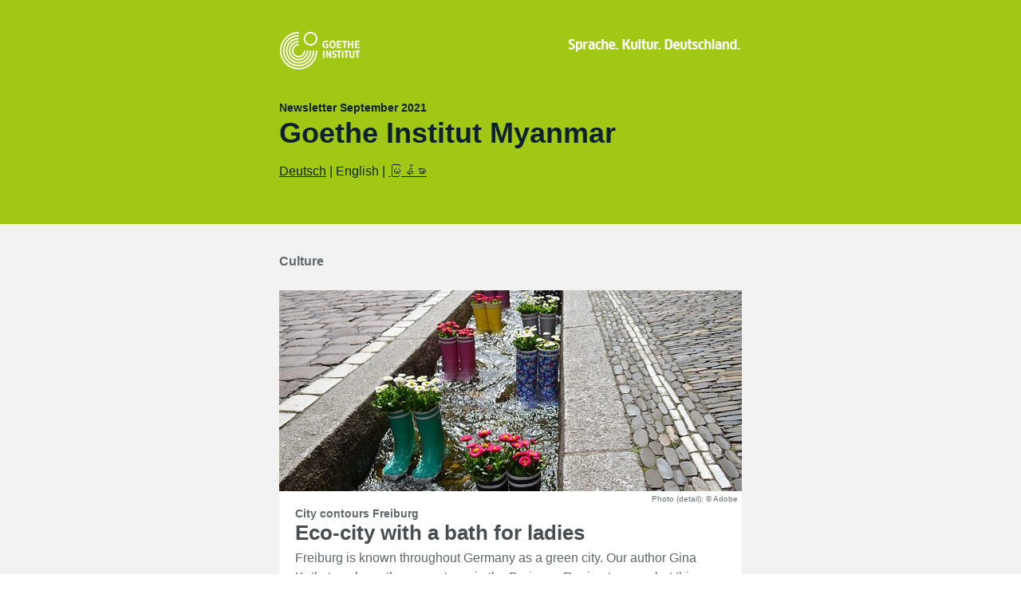

--- FILE ---
content_type: text/html
request_url: https://www.goethe.de/ins/mm/en/m/new/109.html
body_size: 7372
content:






	

	

	


	

	

	

































	<!DOCTYPE html PUBLIC "-//W3C//DTD XHTML 1.0 Transitional//EN" "http://www.w3.org/TR/xhtml1/DTD/xhtml1-transitional.dtd">
	<html xmlns="http://www.w3.org/1999/xhtml" xmlns="http://www.w3.org/1999/xhtml" lang="en" dir="ltr">
		<head>
    <meta http-equiv="Content-Type" content="text/html;charset=utf-8" />
    <meta name="format-detection" content="telephone=no" />
	<!--[if !mso]><!-->
    	<meta http-equiv="X-UA-Compatible" content="IE=edge" />
	<!--<![endif]-->
    <meta name="viewport" content="width=device-width, initial-scale=1.0" />
	<meta name="robots" content="noindex">

    <title>
		
	</title>
	
		
<style type="text/css">
@media screen and (max-width:320px) {
  .h1 { font-size:24px; }
  .two-column .h1 { font-size:24px; }
}
@media screen and (max-width:480px) {
  .post-button { width:100% !important;padding-left:10px !important;padding-right:10px !important; }
}
@media screen and (min-width:480px) {
	.date-container { display: inline-block; float:left; width:112px; }
	.date-big { display: block; font-size:29px; line-height:1.06897; }
	.h1vk-hdl, .vk-hdl, .vk-text { margin-left:112px !important; }
}
@media screen and (max-width:600px) {
  .claim { display:none !important; }
  .two-column .column { max-width:100% !important; }
  .two-column img { max-width:100% !important; }
  .two-column img.blank { display:none !important;height:auto !important; }
  div.impressum { border-top:1px solid #929A9E; }
  .impressum td.impressum { text-align:left !important; }
  .inner.contents { padding-top:0 !important; }
  .two-column .inner { padding:15px 10px !important; }
  .two-column .h1 { font-size:26px; }
  .contents.nKontakt p { margin-top:20px !important; }
  a[href^="x-apple-data-detectors:"] { color:inherit !important;text-decoration:inherit !important; }
  .btn-table { width:100% !important; }
}
@media only screen and (max-width:600px) {
  .two-column-outer { padding-left:10px!important; padding-right:10px!important; }
  .two-column-table { width:100%!important; padding:0; min-width:100%!important; border-spacing:0!important;border-collapse:collapse!important; }
  .two-column-teaser { display:block; width:100%!important;margin-bottom:30px!important; }
}
@media screen {
  a[href^="x-apple-data-detectors:"] { color:inherit !important;text-decoration:inherit !important; }
  .inner.contents { padding-top:0 !important; }
  .one-column a { color:inherit; }
  .one-column.outro a { color:#003969; }
  .one-column.outro.bg-gruen a { color:#374105; }
  .h1, .h1vk-hdl, .vk-teaser-online-event, .h2, .kontakt .h3, .post-button, .post-button a, .btn-tertiary { font-family:Helvetica,Arial,sans-serif !important; font-weight:700 !important; }
  .teaser-link { text-decoration:none; }
  .teaser-link:hover, .teaser-link:focus, .teaser-link:active { text-decoration:underline; }
  .teaser-text a { color:inherit !important; }
  .btn-td { padding:0 !important; }
  .btn-tertiary { line-height: normal !important; padding:11px 37px !important; }
  .btn-tertiary:hover, .btn-tertiary:focus, .btn-tertiary:active { text-decoration:underline !important; }
  .btn-tertiary:hover { background-color:#f1f2f2 !important; }
  .btn-tertiary:active { background-color:#e1e4e5 !important; }
  .btn-tertiary:focus-visible {background-color:#fff !important;outline:1px solid #0E2029;outline-offset:2px;}
}
</style>

<!--[if mso]>
<style type="text/css">
body, table, td, p {font-family: Arial, sans-serif !important;}
.h1, .h2, .h3 { font-weight:700 !important; }
</style>
<![endif]-->


	
	<!--[if (gte mso 9)|(IE)]>
		<style type="text/css">
			table {border-collapse:collapse;}
			.MsoNormal { Margin:0px !important;font-size:0pt !important;}
		</style>
    <![endif]-->
    
		

		



		

		

			

		


		
		
		

			
				
			
				
			
			

			

			

				

			

				

			

				



		

		



	

	<script type="application/ld+json">{"@context": "https://schema.org","@graph": [{"dateModified":"2023-07-04","datePublished":"2026-01-06","@type":"WebPage","url":"https://www.goethe.de/ins/mm/en/m/new/109.html","@id":"https://www.goethe.de/ins/mm/en/m/new/109.html/#webpage","name":"Goethe Institut Myanmar","description":""}, 
{"@type":"WebSite","url":"https://www.goethe.de/ins/mm/en/index.html","@id":"https://www.goethe.de/ins/mm/en/index.html#website"}]}</script>
    <!-- $$customhtml:jsonSEOstring$$ -->

<!-- - - - - - - - - - - - - - - - - - - - - - - - - - - - - - - - - - - - - - - -
Last Update: 2025-06-18 18:44 (Generated: 2026-02-02 04:47, Published: 2026-01-06 19:17) 109.html (PID: 1087223 / FID: 21386312 / Mobil / Public / en)
- - - - - - - - - - - - - - - - - - - - - - - - - - - - - - - - - - - - - - - - -->
<meta name="CONTENS CMS" property="pid" content="1087223" />
</head>

		<body  style="background:#FFFFFF;Margin:0;padding:0;" bgcolor="#FFFFFF"><div class="hidden-text" style="font-size:1px;height:1px;display:none !important;color:transparent;color:#FFFFFF;opacity:0;text-indent:-9999px;"></div>
			
				
<style type="text/css">
@media screen and (max-width:320px) {
  .h1 { font-size:24px; }
  .two-column .h1 { font-size:24px; }
}
@media screen and (max-width:480px) {
  .post-button { width:100% !important;padding-left:10px !important;padding-right:10px !important; }
}
@media screen and (min-width:480px) {
	.date-container { display: inline-block; float:left; width:112px; }
	.date-big { display: block; font-size:29px; line-height:1.06897; }
	.h1vk-hdl, .vk-hdl, .vk-text { margin-left:112px !important; }
}
@media screen and (max-width:600px) {
  .claim { display:none !important; }
  .two-column .column { max-width:100% !important; }
  .two-column img { max-width:100% !important; }
  .two-column img.blank { display:none !important;height:auto !important; }
  div.impressum { border-top:1px solid #929A9E; }
  .impressum td.impressum { text-align:left !important; }
  .inner.contents { padding-top:0 !important; }
  .two-column .inner { padding:15px 10px !important; }
  .two-column .h1 { font-size:26px; }
  .contents.nKontakt p { margin-top:20px !important; }
  a[href^="x-apple-data-detectors:"] { color:inherit !important;text-decoration:inherit !important; }
  .btn-table { width:100% !important; }
}
@media only screen and (max-width:600px) {
  .two-column-outer { padding-left:10px!important; padding-right:10px!important; }
  .two-column-table { width:100%!important; padding:0; min-width:100%!important; border-spacing:0!important;border-collapse:collapse!important; }
  .two-column-teaser { display:block; width:100%!important;margin-bottom:30px!important; }
}
@media screen {
  a[href^="x-apple-data-detectors:"] { color:inherit !important;text-decoration:inherit !important; }
  .inner.contents { padding-top:0 !important; }
  .one-column a { color:inherit; }
  .one-column.outro a { color:#003969; }
  .one-column.outro.bg-gruen a { color:#374105; }
  .h1, .h1vk-hdl, .vk-teaser-online-event, .h2, .kontakt .h3, .post-button, .post-button a, .btn-tertiary { font-family:Helvetica,Arial,sans-serif !important; font-weight:700 !important; }
  .teaser-link { text-decoration:none; }
  .teaser-link:hover, .teaser-link:focus, .teaser-link:active { text-decoration:underline; }
  .teaser-text a { color:inherit !important; }
  .btn-td { padding:0 !important; }
  .btn-tertiary { line-height: normal !important; padding:11px 37px !important; }
  .btn-tertiary:hover, .btn-tertiary:focus, .btn-tertiary:active { text-decoration:underline !important; }
  .btn-tertiary:hover { background-color:#f1f2f2 !important; }
  .btn-tertiary:active { background-color:#e1e4e5 !important; }
  .btn-tertiary:focus-visible {background-color:#fff !important;outline:1px solid #0E2029;outline-offset:2px;}
}
</style>

<!--[if mso]>
<style type="text/css">
body, table, td, p {font-family: Arial, sans-serif !important;}
.h1, .h2, .h3 { font-weight:700 !important; }
</style>
<![endif]-->


			

			<table border="0" width="100%" height="100%" cellpadding="0" cellspacing="0" bgcolor="#FFFFFF" style="border-spacing:0;font-family:Helvetica,Arial,sans-serif;color:#333333;" dir="ltr">

				
				


<!-- Start Head -->
	<tr>
		<td dir="ltr" align="center" valign="top" bgcolor="#A0C814" style="font-size:0;height:1px;border-bottom-width:1px;border-bottom-color:#FFFFFF;border-bottom-style:solid;background:#A0C814;padding:0;">
            <center class="wrapper" style="width:100%;table-layout:fixed;-webkit-text-size-adjust:100%;-ms-text-size-adjust:100%;">
                <div class="webkit" style="max-width:600px;Margin:0 auto;">
                    <!--[if (gte mso 9)|(IE)]>
                        <table width="600" align="center" cellpadding="0" cellspacing="0" border="0">
                        	<tr>
                        		<td>
                    <![endif]-->
									<table class="outer" align="center" bgcolor="#A0C814" style="border-spacing:0;width:100%;max-width:600px;background:#A0C814;Margin:0 auto;">
										<tr>
											<td align="left" valign="middle" style="padding:0 0 0 10px;">
												
													
	
	


	<!--- <a id="i7088690"></a> --->
	

	<a href="../../../my/m/index.html" target="_self" style="text-decoration:none;">
        <img src="https://www.goethe.de/resources/newsletter/img/logo_goethe-institut.png" srcset="https://www.goethe.de/resources/newsletter/img/logo_goethe-institut.png 1x, https://www.goethe.de/resources/newsletter/img/logo_goethe-institut@2x.png 2x" width="101" height="127" border="0" alt="Logo:Goethe-Institut" style="color:#FFFFFF;outline:0;font-size:14px;display:block;border:0;" />
	</a>

	


												
											</td>
											<td class="claim" valign="middle" align="right" height="127" style="padding:0 10px 0 0;">
												
													
	
	<a id="i7088691"></a>


	

	<a href="../../../my/m/index.html" target="_self" style="text-decoration:none;">
        <img src="https://www.goethe.de/resources/newsletter/img/claim_goethe-institut.png" class="claim" srcset="https://www.goethe.de/resources/newsletter/img/claim_goethe-institut.png 1x, https://www.goethe.de/resources/newsletter/img/claim_goethe-institut@2x.png 2x" width="55.33%" style="float:right;min-width:162px;width:auto !important;max-width:218px;color:#FFFFFF;outline:0;font-size:14px;display:block;border:0;" border="0" align="right" alt="Claim:Sprache. Kultur. Deutschland." />
	</a>

	


												
											</td>
										</tr>
										<tr>
											<td class="one-column intro" valign="top" bgcolor="#A0C814" style="background:#A0C814;padding:0;" colspan="2">
												<table width="100%" style="border-spacing:0;">
													<tr>
														<td class="inner contents" style="text-align:left;width:100%;background:#A0C814;padding:0 10px 10px;" align="left" bgcolor="#A0C814">
															
																<p class="h2" style="color:#0E2029;font-family:Helvetica, Arial, sans-serif;font-size:14px;line-height:1.28571;font-weight:normal;text-rendering:optimizelegibility;-webkit-font-smoothing:antialiased;Margin:0 0 2px;">
																	<font size="2" color="#0E2029" style="font-size:14px;">Newsletter September 2021</font>
																</p>
															
				                                            <h1 class="h1" style="color:#0E2029;font-family:Helvetica, Arial, sans-serif;font-size:36px;line-height:1.194444;text-rendering:optimizelegibility;-webkit-font-smoothing:antialiased;Margin:0 0 5px;">
																<font size="6" color="#0E2029" style="font-size:36px;">Goethe Institut Myanmar</font>
															</h1>
				                                        </td>
				                                    </tr>
												</table>
											</td>
										</tr>
									</table>
					<!--[if (gte mso 9)|(IE)]>
                        		</td>
                        	</tr>
                        </table>
                    <![endif]-->
				</div>

				
                    


	
		





	

	

	


	

	

	














	<!--[if (gte mso 9)|(IE)]>
		<table width="600" align="center" cellpadding="0" cellspacing="0" border="0">
			<tr>
				<td>
	<![endif]-->
					<table class="outer" align="center" bgcolor="#A0C814" style="border-spacing:0;width:100%;max-width:600px;background:#A0C814;Margin:0 auto;">
						<tbody>
							<tr>
								<td class="one-column" style="padding:0;">
									<table width="100%" style="border-spacing:0;">
										<tbody>
											<tr>
												<td class="inner contents" style="text-align:left;width:100%;background:#A0C814;padding:0 10px 10px 10px;" align="left" bgcolor="#A0C814">
													<p style="color:#0E2029;font-family:Helvetica,Arial,sans-serif;line-height:150%;font-size:16px;font-weight:normal;text-rendering:optimizelegibility;-webkit-font-smoothing:antialiased;Margin:0 0 2px;">
														<font size="3" color="#0E2029" style="line-height:150%;font-size:16px;">
															
															  
															  
															    
															    
															      <a style="color:0E2029" href="../../../de/m/new/109.html">Deutsch</a>
															    
															    |
															  
															    
															    English
															    
															    |
															  
															    
															    
															      <a style="color:0E2029" href="../../../my/m/new/109.html">မြန်မာ</a>
															    
															    
															  
															
														</font>
													</p>
												</td>
											</tr>
										</tbody>
									</table>
									<table class="spacer" style="border-spacing:0;">
										<tbody>
											<tr>
												<td height="42" style="height:42px;font-size:42px;line-height:42px;padding:0;">
												</td>
											</tr>
										</tbody>
									</table>
								</td>
							</tr>
						</tbody>
					</table>
	<!--[if (gte mso 9)|(IE)]>
				</td>
			</tr>
		</table>
	<![endif]-->


	





				

               
	
		
	


            </center>
        </td>
    </tr>
<!-- End Head -->


				
					
						
	
		
	



	
		<!-- Start Teaser 1spaltig -->
		<tr>
			<td dir="ltr" align="center" valign="top" bgcolor="#f1f2f1" style="font-size:0;height:1px;background:#f1f2f1;padding:0;">
				<!-- $$object.wrapperstart$$ -->
				<a id="i7088705"></a>
				<center class="wrapper" style="width:100%;table-layout:fixed;-webkit-text-size-adjust:100%;-ms-text-size-adjust:100%;">
					<div class="webkit" style="max-width:600px;Margin:0 auto;">
						<!--[if (gte mso 9)|(IE)]>
							<table width="580" align="center" cellpadding="0" cellspacing="0" border="0">
							<tr>
							<td>
							<![endif]-->
							<table class="outer" align="center" bgcolor="#f1f2f1" style="border-spacing:0;width:100%;max-width:600px;background:#f1f2f1;Margin:0 auto;padding:0 10px;">
								
									<tr>
										<td class="one-column" style="padding:0;">
											<table width="100%" style="border-spacing:0;">
												<tr>
													<td style="background:#f1f2f1;padding:38px 0 28px;" align="left" bgcolor="#f1f2f1">
														<p class="h3" style="color:#5F676B;font-family:Helvetica,Arial,sans-serif;font-size:16px;line-height:1;font-weight:bold;Margin:0;">Culture</p>
													</td>
												</tr>
											</table>
										</td>
									</tr>
								

								
									
									
									
									
									 
										

	
		
		
		
		
			



	
	
	
































































	
	
	





























































		
	




	
		<tr>
			<td class="full-width-image" style="background:#FFFFFF;padding:0;" bgcolor="#FFFFFF">
				<a href="https://www.goethe.de/ins/mm/en/m/kul/mag/skt/21865865.html" target="_blank" style="text-decoration:none;">
					<img src="https://www.goethe.de/resources/files/jpg921/aufmacher-formatkey-jpg-w580.jpg" srcset="https://www.goethe.de/resources/files/jpg921/aufmacher-formatkey-jpg-w580.jpg 1x, https://www.goethe.de/resources/files/jpg921/aufmacher-formatkey-jpg-w1160.jpg 2x" height="252.219967532468" title="" alt="Wellingtons as planters in a Bächle." width="580" loading="lazy" style="outline:0;font-size:14px;color:#5F676B;display:block;width:100%;max-width:600px;height:auto;border:0;background-color:#FFFFFF;">
				</a>
			</td>
		</tr>
	
	<tr>
		
			<td style="background:#FFFFFF;padding:0;" bgcolor="#FFFFFF">
				<p class="caption" style="font-family:Helvetica,Arial,sans-serif;font-weight:normal;font-size:10px;line-height:11px;padding:4px 5px 5px 5px !important;Margin:0;text-align:right;color:#657076;" align="right"><font size="1" style="font-size:10px;">Photo (detail): © Adobe</font><!--[if (gte mso 9)|(IE)]>&nbsp;&nbsp;<![endif]--></p>
			</td>
		
	</tr>
	<tr>
		<td class="one-column" valign="top" bgcolor="#FFFFFF" style="background:#FFFFFF;padding:0;">
			
			<table width="100%" style="border-spacing:0;">
				<tr>
					<td class="inner contents" style="text-align:left;width:100%;background:#FFFFFF;padding:10px 20px 24px 20px;" align="left" bgcolor="#FFFFFF">
						
							<a href="https://www.goethe.de/ins/mm/en/m/kul/mag/skt/21865865.html" target="_blank" style="text-decoration:none;">
						
							<p class="h2" style="color:#5f676b;font-family:Helvetica,Arial,sans-serif;font-size:14px;line-height:1.28571;font-weight:normal;text-rendering:optimizelegibility;-webkit-font-smoothing:antialiased;Margin:0;">
								<font size="2" color="#5f676b" style="font-size:14px;">City contours Freiburg</font>
							</p>
							<p class="h1" style="color:#474D50;font-family:Helvetica,Arial,sans-serif;font-size:26px;line-height:1.15385;font-weight:normal;text-rendering:optimizelegibility;-webkit-font-smoothing:antialiased;Margin:0 0 5px;">
								<font size="5" color="#474D50" style="font-size:26px;">Eco-city with a bath for ladies</font>
							</p>
							<p class="teaser-text" style="color:#5F676B;font-family:Helvetica,Arial,sans-serif;line-height:150%;font-size:16px;Margin:0;">Freiburg is known throughout Germany as a green city. Our author Gina Kutkat explores the sunny town in the Breisgau Region to see what this means. Along the way she uncovers spots with a unique flair and open-minded inhabitants, while underscoring contours not visible at a first glance.<br />
&nbsp;</p>
						
							</a>
						
					</td>
				</tr>
			</table>
			
		</td>
	</tr>
	<tr>
		<td class="one-column" bgcolor="#FFFFFF" style="background:#FFFFFF;padding:0 0 20px;">
			<table width="100%" style="border-spacing:0;">
				<tr>
					<td class="inner contents" style="text-align:left;width:100%;padding:10px;" align="left">
						<table border="0" cellspacing="0" cellpadding="0" class="post-button" align="center" style="margin-left:auto;margin-right:auto;border-spacing:0;">
							<tr>
								<td align="center" valign="middle" style="color:#0E2029;background:#FFFFFF;font-family:'Helvetica Neue', Helvetica, Arial, sans-serif !important;" bgcolor="#FFFFFF">
									<table role="presentation" cellspacing="0" cellpadding="0" border="0" align="center" class="btn-table">
										<tr>
											<td class="btn-td" style="background:#FFFFFF;text-align:center;border:1px solid #0E2029;border-radius:8px;padding-top:11px;padding-right:37px;padding-bottom:11px;padding-left:37px;">
												<a href="https://www.goethe.de/ins/mm/en/m/kul/mag/skt/21865865.html" target="_blank" class="teaser-btn-ucase btn-tertiary" style="background:#FFFFFF;color:#0E2029;font-family:Helvetica,Arial,sans-serif;font-size:16px;mso-height-rule:exactly;line-height:20px;text-align:center;text-decoration:none;display: block;font-weight:bold;border-radius:8px;">
												<!--[if mso]>
													&nbsp;&nbsp;
												<![endif]-->
												<span class="btn-text" style="color:#0E2029;">more</span>
												<!--[if mso]>
													&nbsp;&nbsp;
												<![endif]-->
												</a>
											</td>
										</tr>
										<tr>
											<td style="padding:0;">
												<table class="spacer" style="border-spacing:0;"><tr><td height="1" style="height:1px;font-size:1px;line-height:1px;padding:0;"></td></tr></table>
											</td>
										</tr>
									</table>
								</td>
							</tr>
						</table>
					</td>
				</tr>
			</table>
		</td>
	</tr>
	<tr>
		<td style="padding:0;">
			<table class="spacer" style="border-spacing:0;"><tr><td height="30" style="height:30px;font-size:30px;line-height:30px;padding:0;"> </td></tr></table>
		</td>
	</tr>

									

									
								
								<tr>
									<td style="padding:0;">
										<table class="spacer" style="border-spacing:0;">
											<tbody>
												<tr>
													<td height="30" style="height:30px;font-size:30px;line-height:30px;padding:0;">
												</tr>
											</tbody>
										</table>
									</td>
								</tr>

							</table>
							<!--[if (gte mso 9)|(IE)]>
							</td>
							</tr>
							</table>
							<![endif]-->
					</div>
				</center>

				<!-- $$object.objbuttons$$ -->
				<!-- $$object.wrapperend$$ -->
			</td>
		</tr>
		<!-- Ende Teaser 1spaltig -->

	






	
		<!-- Start Teaser 1spaltig -->
		<tr>
			<td dir="ltr" align="center" valign="top" bgcolor="#f1f2f1" style="font-size:0;height:1px;background:#f1f2f1;padding:0;">
				<!-- $$object.wrapperstart$$ -->
				<a id="i7088709"></a>
				<center class="wrapper" style="width:100%;table-layout:fixed;-webkit-text-size-adjust:100%;-ms-text-size-adjust:100%;">
					<div class="webkit" style="max-width:600px;Margin:0 auto;">
						<!--[if (gte mso 9)|(IE)]>
							<table width="580" align="center" cellpadding="0" cellspacing="0" border="0">
							<tr>
							<td>
							<![endif]-->
							<table class="outer" align="center" bgcolor="#f1f2f1" style="border-spacing:0;width:100%;max-width:600px;background:#f1f2f1;Margin:0 auto;padding:0 10px;">
								
									<tr>
										<td class="one-column" style="padding:0;">
											<table width="100%" style="border-spacing:0;">
												<tr>
													<td style="background:#f1f2f1;padding:38px 0 28px;" align="left" bgcolor="#f1f2f1">
														<p class="h3" style="color:#5F676B;font-family:Helvetica,Arial,sans-serif;font-size:16px;line-height:1;font-weight:bold;Margin:0;">Language</p>
													</td>
												</tr>
											</table>
										</td>
									</tr>
								

								
									
									
									
									
									 
										



	
		<tr>
			<td class="full-width-image" style="background:#FFFFFF;padding:0;" bgcolor="#FFFFFF">
				

				
					<a href="../../../en/m/spr/kur/tup.cfm" target="_blank" style="text-decoration:none;">
						
					<img src="https://www.goethe.de/resources/files/jpg1063/classseptember-formatkey-jpg-w580.jpg" srcset="https://www.goethe.de/resources/files/jpg1063/classseptember-formatkey-jpg-w580.jpg 1x, https://www.goethe.de/resources/files/jpg1063/classseptember-formatkey-jpg-w1160.jpg 2x" height="580" title="" alt="Class September" width="580" loading="lazy" style="outline:0;font-size:14px;color:#5F676B;display:block;width:100%;max-width:600px;height:auto;border:0;background-color:#FFFFFF;">
				
					</a>
				
			</td>
		</tr>
	
	<tr>
		
			<td style="background:#FFFFFF;padding:0;" bgcolor="#FFFFFF">
				<p class="caption" style="font-family:Helvetica,Arial,sans-serif;font-weight:normal;font-size:10px;line-height:11px;padding:4px 5px 5px 5px !important;Margin:0;text-align:right;color:#657076;" align="right"><font size="1" style="font-size:10px;">©Goethe-Institut </font><!--[if (gte mso 9)|(IE)]>&nbsp;&nbsp;<![endif]--></p>
			</td>
		
	</tr>
	<tr>
		<td class="one-column" valign="top" bgcolor="#FFFFFF" style="background:#FFFFFF;padding:0;">
			
			<table width="100%" style="border-spacing:0;">
				<tr>
					<td class="inner contents" style="text-align:left;width:100%;background:#FFFFFF;padding:10px 20px 14px 20px;" align="left" bgcolor="#FFFFFF">
						
							<a class="teaser-link" href="../../../en/m/spr/kur/tup.cfm" target="_blank" style="text-decoration:none;">
						
						<p class="h2" style="color:#5f676b;font-family:Helvetica,Arial,sans-serif;font-size:14px;line-height:1.28571;font-weight:normal;Margin:0;">
							<font size="2" color="#5f676b" style="font-size:14px;">Online Courses</font>
						</p>
						<p class="h1" style="color:#474D50;font-family:Helvetica,Arial,sans-serif;font-size:26px;line-height:1.15385;font-weight:bold;Margin:0 0 5px;">
							<font size="5" color="#474D50" style="font-size:26px;">German Language Classes in September</font>
						</p>
						
							</a>
						
						<div class="teaser-text" style="color:#5F676B;font-family:Helvetica,Arial,sans-serif;line-height:150%;font-size:16px;Margin:0;">Whatever plans you may have for the future, knowledge of German will increase your options. When you learn German you acquire a range of skills which can improve the quality of both your work and private life.</div>
					</td>
				</tr>
			</table>
			
		</td>
	</tr>

	
	<tr>
		<td class="one-column" bgcolor="#FFFFFF" style="background:#FFFFFF;padding:0 0 20px;">
			<table width="100%" style="border-spacing:0;">
				<tr>
					<td class="inner contents" style="text-align:left;width:100%;padding:10px;" align="left">
						<table border="0" cellspacing="0" cellpadding="0" class="post-button" align="center" style="margin-left:auto;margin-right:auto;border-spacing:0;">
							<tr>
								<td align="center" valign="middle" style="color:#0E2029;background:#FFFFFF;font-family:'Helvetica Neue', Helvetica, Arial, sans-serif !important;" bgcolor="#FFFFFF">
									<table role="presentation" cellspacing="0" cellpadding="0" border="0" align="center" class="btn-table">
										<tr>
											<td class="btn-td" style="background:#FFFFFF;text-align:center;border:1px solid #0E2029;border-radius:8px;padding-top:11px;padding-right:37px;padding-bottom:11px;padding-left:37px;">
												<a href="../../../en/m/spr/kur/tup.cfm" target="_blank" class="teaser-btn-ucase btn-tertiary" style="background:#FFFFFF;color:#0E2029;font-family:Helvetica,Arial,sans-serif;font-size:16px;mso-height-rule:exactly;line-height:20px;text-align:center;text-decoration:none;display:block;font-weight:bold;border-radius:8px;">
												<!--[if mso]>
													&nbsp;&nbsp;
												<![endif]-->
												
													<span class="btn-text" style="color:#0E2029;">Dates and prices</span>
												
												<!--[if mso]>
													&nbsp;&nbsp;
												<![endif]-->
												</a>
											</td>
										</tr>
										<tr>
											<td style="padding:0;">
												<table class="spacer" style="border-spacing:0;"><tr><td height="1" style="height:1px;font-size:1px;line-height:1px;padding:0;"></td></tr></table>
											</td>
										</tr>
									</table>
								</td>
							</tr>
						</table>
					</td>
				</tr>
			</table>
		</td>
	</tr>
	
	<tr>
		<td style="padding:0;">
			<table class="spacer" style="border-spacing:0;"><tr><td height="30" style="height:30px;font-size:30px;line-height:30px;padding:0;"> </td></tr></table>
		</td>
	</tr>

									

									
								
									
									
									
									
									 
										



	
		<tr>
			<td class="full-width-image" style="background:#FFFFFF;padding:0;" bgcolor="#FFFFFF">
				

				
					<a href="../../../en/m/spr/prf/anm.html" target="_blank" style="text-decoration:none;">
						
					<img src="https://www.goethe.de/resources/files/jpg1063/exam-september-formatkey-jpg-w580.jpg" srcset="https://www.goethe.de/resources/files/jpg1063/exam-september-formatkey-jpg-w580.jpg 1x, https://www.goethe.de/resources/files/jpg1063/exam-september-formatkey-jpg-w1160.jpg 2x" height="580" title="" alt="Exam September" width="580" loading="lazy" style="outline:0;font-size:14px;color:#5F676B;display:block;width:100%;max-width:600px;height:auto;border:0;background-color:#FFFFFF;">
				
					</a>
				
			</td>
		</tr>
	
	<tr>
		
			<td style="background:#FFFFFF;padding:0;" bgcolor="#FFFFFF">
				<p class="caption" style="font-family:Helvetica,Arial,sans-serif;font-weight:normal;font-size:10px;line-height:11px;padding:4px 5px 5px 5px !important;Margin:0;text-align:right;color:#657076;" align="right"><font size="1" style="font-size:10px;"> ©Goethe-Institut </font><!--[if (gte mso 9)|(IE)]>&nbsp;&nbsp;<![endif]--></p>
			</td>
		
	</tr>
	<tr>
		<td class="one-column" valign="top" bgcolor="#FFFFFF" style="background:#FFFFFF;padding:0;">
			
			<table width="100%" style="border-spacing:0;">
				<tr>
					<td class="inner contents" style="text-align:left;width:100%;background:#FFFFFF;padding:10px 20px 14px 20px;" align="left" bgcolor="#FFFFFF">
						
							<a class="teaser-link" href="../../../en/m/spr/prf/anm.html" target="_blank" style="text-decoration:none;">
						
						<p class="h2" style="color:#5f676b;font-family:Helvetica,Arial,sans-serif;font-size:14px;line-height:1.28571;font-weight:normal;Margin:0;">
							<font size="2" color="#5f676b" style="font-size:14px;">Exam</font>
						</p>
						<p class="h1" style="color:#474D50;font-family:Helvetica,Arial,sans-serif;font-size:26px;line-height:1.15385;font-weight:bold;Margin:0 0 5px;">
							<font size="5" color="#474D50" style="font-size:26px;">Goethe-Zertifikat Exam in September</font>
						</p>
						
							</a>
						
						<div class="teaser-text" style="color:#5F676B;font-family:Helvetica,Arial,sans-serif;line-height:150%;font-size:16px;Margin:0;">We are offering Goethe-Zertifikat Exam in September! Please check our schedule!<br />
&nbsp;</div>
					</td>
				</tr>
			</table>
			
		</td>
	</tr>

	
	<tr>
		<td class="one-column" bgcolor="#FFFFFF" style="background:#FFFFFF;padding:0 0 20px;">
			<table width="100%" style="border-spacing:0;">
				<tr>
					<td class="inner contents" style="text-align:left;width:100%;padding:10px;" align="left">
						<table border="0" cellspacing="0" cellpadding="0" class="post-button" align="center" style="margin-left:auto;margin-right:auto;border-spacing:0;">
							<tr>
								<td align="center" valign="middle" style="color:#0E2029;background:#FFFFFF;font-family:'Helvetica Neue', Helvetica, Arial, sans-serif !important;" bgcolor="#FFFFFF">
									<table role="presentation" cellspacing="0" cellpadding="0" border="0" align="center" class="btn-table">
										<tr>
											<td class="btn-td" style="background:#FFFFFF;text-align:center;border:1px solid #0E2029;border-radius:8px;padding-top:11px;padding-right:37px;padding-bottom:11px;padding-left:37px;">
												<a href="../../../en/m/spr/prf/anm.html" target="_blank" class="teaser-btn-ucase btn-tertiary" style="background:#FFFFFF;color:#0E2029;font-family:Helvetica,Arial,sans-serif;font-size:16px;mso-height-rule:exactly;line-height:20px;text-align:center;text-decoration:none;display:block;font-weight:bold;border-radius:8px;">
												<!--[if mso]>
													&nbsp;&nbsp;
												<![endif]-->
												
													<span class="btn-text" style="color:#0E2029;">Dates and Enrolment</span>
												
												<!--[if mso]>
													&nbsp;&nbsp;
												<![endif]-->
												</a>
											</td>
										</tr>
										<tr>
											<td style="padding:0;">
												<table class="spacer" style="border-spacing:0;"><tr><td height="1" style="height:1px;font-size:1px;line-height:1px;padding:0;"></td></tr></table>
											</td>
										</tr>
									</table>
								</td>
							</tr>
						</table>
					</td>
				</tr>
			</table>
		</td>
	</tr>
	
	<tr>
		<td style="padding:0;">
			<table class="spacer" style="border-spacing:0;"><tr><td height="30" style="height:30px;font-size:30px;line-height:30px;padding:0;"> </td></tr></table>
		</td>
	</tr>

									

									
								
								<tr>
									<td style="padding:0;">
										<table class="spacer" style="border-spacing:0;">
											<tbody>
												<tr>
													<td height="30" style="height:30px;font-size:30px;line-height:30px;padding:0;">
												</tr>
											</tbody>
										</table>
									</td>
								</tr>

							</table>
							<!--[if (gte mso 9)|(IE)]>
							</td>
							</tr>
							</table>
							<![endif]-->
					</div>
				</center>

				<!-- $$object.objbuttons$$ -->
				<!-- $$object.wrapperend$$ -->
			</td>
		</tr>
		<!-- Ende Teaser 1spaltig -->

	






	
		<!-- Start Teaser 1spaltig -->
		<tr>
			<td dir="ltr" align="center" valign="top" bgcolor="#f1f2f1" style="font-size:0;height:1px;background:#f1f2f1;padding:0;">
				<!-- $$object.wrapperstart$$ -->
				<a id="i7088725"></a>
				<center class="wrapper" style="width:100%;table-layout:fixed;-webkit-text-size-adjust:100%;-ms-text-size-adjust:100%;">
					<div class="webkit" style="max-width:600px;Margin:0 auto;">
						<!--[if (gte mso 9)|(IE)]>
							<table width="580" align="center" cellpadding="0" cellspacing="0" border="0">
							<tr>
							<td>
							<![endif]-->
							<table class="outer" align="center" bgcolor="#f1f2f1" style="border-spacing:0;width:100%;max-width:600px;background:#f1f2f1;Margin:0 auto;padding:0 10px;">
								
									<tr>
										<td class="one-column" style="padding:0;">
											<table width="100%" style="border-spacing:0;">
												<tr>
													<td style="background:#f1f2f1;padding:38px 0 28px;" align="left" bgcolor="#f1f2f1">
														<p class="h3" style="color:#5F676B;font-family:Helvetica,Arial,sans-serif;font-size:16px;line-height:1;font-weight:bold;Margin:0;">Library</p>
													</td>
												</tr>
											</table>
										</td>
									</tr>
								

								
									
									
									
									
									 
										



	
		<tr>
			<td class="full-width-image" style="background:#FFFFFF;padding:0;" bgcolor="#FFFFFF">
				

				
					<a href="https://www.onleihe.de/goethe-institut/frontend/newMediaList,0-0-0-106-0-0-0-0-0-0-0.html#titlelist" target="_blank" style="text-decoration:none;">
						
					<img src="https://www.goethe.de/resources/files/jpg1063/bestellung_2021_0920teaser-motiv20fc3bcr20infodisplays201000x1000-formatkey-jpg-w580.jpg" srcset="https://www.goethe.de/resources/files/jpg1063/bestellung_2021_0920teaser-motiv20fc3bcr20infodisplays201000x1000-formatkey-jpg-w580.jpg 1x, https://www.goethe.de/resources/files/jpg1063/bestellung_2021_0920teaser-motiv20fc3bcr20infodisplays201000x1000-formatkey-jpg-default.jpg 2x" height="580" title="" alt="Onleihe Sept" width="580" loading="lazy" style="outline:0;font-size:14px;color:#5F676B;display:block;width:100%;max-width:600px;height:auto;border:0;background-color:#FFFFFF;">
				
					</a>
				
			</td>
		</tr>
	
	<tr>
		
			<td style="background:#FFFFFF;padding:0;" bgcolor="#FFFFFF">
				<p class="caption" style="font-family:Helvetica,Arial,sans-serif;font-weight:normal;font-size:10px;line-height:11px;padding:4px 5px 5px 5px !important;Margin:0;text-align:right;color:#657076;" align="right"><font size="1" style="font-size:10px;">©Goethe-Institut </font><!--[if (gte mso 9)|(IE)]>&nbsp;&nbsp;<![endif]--></p>
			</td>
		
	</tr>
	<tr>
		<td class="one-column" valign="top" bgcolor="#FFFFFF" style="background:#FFFFFF;padding:0;">
			
			<table width="100%" style="border-spacing:0;">
				<tr>
					<td class="inner contents" style="text-align:left;width:100%;background:#FFFFFF;padding:10px 20px 14px 20px;" align="left" bgcolor="#FFFFFF">
						
							<a class="teaser-link" href="https://www.onleihe.de/goethe-institut/frontend/newMediaList,0-0-0-106-0-0-0-0-0-0-0.html#titlelist" target="_blank" style="text-decoration:none;">
						
						<p class="h2" style="color:#5f676b;font-family:Helvetica,Arial,sans-serif;font-size:14px;line-height:1.28571;font-weight:normal;Margin:0;">
							<font size="2" color="#5f676b" style="font-size:14px;">ONLEIHE: GERMAN DIGITAL LIBRARY </font>
						</p>
						<p class="h1" style="color:#474D50;font-family:Helvetica,Arial,sans-serif;font-size:26px;line-height:1.15385;font-weight:bold;Margin:0 0 5px;">
							<font size="5" color="#474D50" style="font-size:26px;">NEW MEDIA AT ONLEIHE 09/2021</font>
						</p>
						
							</a>
						
						<div class="teaser-text" style="color:#5F676B;font-family:Helvetica,Arial,sans-serif;line-height:150%;font-size:16px;Margin:0;">New media are available in our&nbsp;German Digital Library&nbsp;“ONLEIHE", including new works by Anne Goldmann, Dilek Güngör, Andreas Steinhöfel and some new films.&nbsp;Access them free of charge in our&nbsp;ONLEIHE - the German Digital Library.<br />
&nbsp;</div>
					</td>
				</tr>
			</table>
			
		</td>
	</tr>

	
	<tr>
		<td class="one-column" bgcolor="#FFFFFF" style="background:#FFFFFF;padding:0 0 20px;">
			<table width="100%" style="border-spacing:0;">
				<tr>
					<td class="inner contents" style="text-align:left;width:100%;padding:10px;" align="left">
						<table border="0" cellspacing="0" cellpadding="0" class="post-button" align="center" style="margin-left:auto;margin-right:auto;border-spacing:0;">
							<tr>
								<td align="center" valign="middle" style="color:#0E2029;background:#FFFFFF;font-family:'Helvetica Neue', Helvetica, Arial, sans-serif !important;" bgcolor="#FFFFFF">
									<table role="presentation" cellspacing="0" cellpadding="0" border="0" align="center" class="btn-table">
										<tr>
											<td class="btn-td" style="background:#FFFFFF;text-align:center;border:1px solid #0E2029;border-radius:8px;padding-top:11px;padding-right:37px;padding-bottom:11px;padding-left:37px;">
												<a href="https://www.onleihe.de/goethe-institut/frontend/newMediaList,0-0-0-106-0-0-0-0-0-0-0.html#titlelist" target="_blank" class="teaser-btn-ucase btn-tertiary" style="background:#FFFFFF;color:#0E2029;font-family:Helvetica,Arial,sans-serif;font-size:16px;mso-height-rule:exactly;line-height:20px;text-align:center;text-decoration:none;display:block;font-weight:bold;border-radius:8px;">
												<!--[if mso]>
													&nbsp;&nbsp;
												<![endif]-->
												
													<span class="btn-text" style="color:#0E2029;">To New Media</span>
												
												<!--[if mso]>
													&nbsp;&nbsp;
												<![endif]-->
												</a>
											</td>
										</tr>
										<tr>
											<td style="padding:0;">
												<table class="spacer" style="border-spacing:0;"><tr><td height="1" style="height:1px;font-size:1px;line-height:1px;padding:0;"></td></tr></table>
											</td>
										</tr>
									</table>
								</td>
							</tr>
						</table>
					</td>
				</tr>
			</table>
		</td>
	</tr>
	
	<tr>
		<td style="padding:0;">
			<table class="spacer" style="border-spacing:0;"><tr><td height="30" style="height:30px;font-size:30px;line-height:30px;padding:0;"> </td></tr></table>
		</td>
	</tr>

									

									
								
									
									
									
									
									 
										



	
		<tr>
			<td class="full-width-image" style="background:#FFFFFF;padding:0;" bgcolor="#FFFFFF">
				

				
					
					<img src="https://www.goethe.de/resources/files/jpg1063/onleihe20web-formatkey-jpg-w580.jpg" srcset="https://www.goethe.de/resources/files/jpg1063/onleihe20web-formatkey-jpg-w580.jpg 1x, https://www.goethe.de/resources/files/jpg1063/onleihe20web-formatkey-jpg-w1160.jpg 2x" height="252.168181818182" title="" alt="Onleihe Web banner" width="580" loading="lazy" style="outline:0;font-size:14px;color:#5F676B;display:block;width:100%;max-width:600px;height:auto;border:0;background-color:#FFFFFF;">
				
				
			</td>
		</tr>
	
	<tr>
		
			<td style="background:#FFFFFF;padding:0;" bgcolor="#FFFFFF">
				<p class="caption" style="font-family:Helvetica,Arial,sans-serif;font-weight:normal;font-size:10px;line-height:11px;padding:4px 5px 5px 5px !important;Margin:0;text-align:right;color:#657076;" align="right"><font size="1" style="font-size:10px;">©Goethe-Institut </font><!--[if (gte mso 9)|(IE)]>&nbsp;&nbsp;<![endif]--></p>
			</td>
		
	</tr>
	<tr>
		<td class="one-column" valign="top" bgcolor="#FFFFFF" style="background:#FFFFFF;padding:0;">
			
			<table width="100%" style="border-spacing:0;">
				<tr>
					<td class="inner contents" style="text-align:left;width:100%;background:#FFFFFF;padding:10px 20px 14px 20px;" align="left" bgcolor="#FFFFFF">
						
						<p class="h2" style="color:#5f676b;font-family:Helvetica,Arial,sans-serif;font-size:14px;line-height:1.28571;font-weight:normal;Margin:0;">
							<font size="2" color="#5f676b" style="font-size:14px;"></font>
						</p>
						<p class="h1" style="color:#474D50;font-family:Helvetica,Arial,sans-serif;font-size:26px;line-height:1.15385;font-weight:bold;Margin:0 0 5px;">
							<font size="5" color="#474D50" style="font-size:26px;">ONLEIHE: GERMAN DIGITAL LIBRARY </font>
						</p>
						
						<div class="teaser-text" style="color:#5F676B;font-family:Helvetica,Arial,sans-serif;line-height:150%;font-size:16px;Margin:0;">If you do not have an ONLEIHE account yet, register for free at</div>
					</td>
				</tr>
			</table>
			
		</td>
	</tr>

	
	<tr>
		<td style="padding:0;">
			<table class="spacer" style="border-spacing:0;"><tr><td height="30" style="height:30px;font-size:30px;line-height:30px;padding:0;"> </td></tr></table>
		</td>
	</tr>

									

									
								
								<tr>
									<td style="padding:0;">
										<table class="spacer" style="border-spacing:0;">
											<tbody>
												<tr>
													<td height="30" style="height:30px;font-size:30px;line-height:30px;padding:0;">
												</tr>
											</tbody>
										</table>
									</td>
								</tr>

							</table>
							<!--[if (gte mso 9)|(IE)]>
							</td>
							</tr>
							</table>
							<![endif]-->
					</div>
				</center>

				<!-- $$object.objbuttons$$ -->
				<!-- $$object.wrapperend$$ -->
			</td>
		</tr>
		<!-- Ende Teaser 1spaltig -->

	




					
				

				
					<tr>
						<td align="center" valign="top" bgcolor="#F6F6F7" style="font-size:0;height:1px;background:#F6F6F7;padding:0;">
							<table class="spacer" style="border-spacing:0;">
								<tbody>
									<tr>
										<td height="24" style="height:24px;font-size:24px;line-height:24px;padding:0;"> </td>
									</tr>
								</tbody>
							</table>

							<center class="wrapper" style="width:100%;table-layout:fixed;-webkit-text-size-adjust:100%;-ms-text-size-adjust:100%;">
								<div class="webkit" style="max-width:600px;Margin:0 auto;">
									<!--[if (gte mso 9)|(IE)]>
										<table width="600" align="center" cellpadding="0" cellspacing="0" border="0">
											<tr>
												<td>
									<![endif]-->
									<table class="outer kontakt" align="center" bgcolor="#F6F6F7" style="border-spacing:0;width:100%;max-width:600px;background:#F6F6F7;Margin:0 auto;">
										<tbody>
											<tr>
												<td class="one-column" style="padding:0;">
													<table width="100%" style="border-spacing:0;">
														<tbody>
															<tr>
																<td style="background:#F6F6F7;padding:0 10px 0 10px !important;" align="left" bgcolor="#F6F6F7">
																	<p class="h3" style="color:#0E2029;font-family:Helvetica,Arial,sans-serif;font-size:20px;line-height:21px;font-weight:bold;text-rendering:optimizelegibility;-webkit-font-smoothing:antialiased;Margin:0;">
																		<font size="4" color="#0E2029" style="font-size:20px;">
																			Contact
																		</font>
																	</p>
																</td>
															</tr>
														</tbody>
													</table>
												</td>
											</tr>

											<tr id="contact-area">
												<td class="two-column" style="text-align:center;font-size:0;padding:0;" align="center">
													<!--[if (gte mso 9)|(IE)]>
														<table width="100%" cellpadding="0" cellspacing="0" border="0">
															<tr>
													<![endif]-->
													
	
		
	


<!-- Start Footer Kontakt -->
	<!--[if (gte mso 9)|(IE)]>
	<td width="100%" valign="top" bgcolor="#F6F6F7">
	<![endif]-->
	<!--- <a id="i7088688"></a> --->
	<div class="column" style="display:inline-block;min-width:300px;width:100%;max-width:100%;min-width:-webkit-calc(100%);min-width:calc(100%);width:-webkit-calc(360000px - 60000%);width:calc(360000px - 60000%);vertical-align:top;">
	 <table width="100%" style="border-spacing:0;">
		 <tbody>
			 <tr>
				 <td class="contents inner nKontakt" style="text-align:left;width:100%;background:#F6F6F7;padding:0 0 0 10px !important;" align="left" bgcolor="#F6F6F7">
					<!-- $$object.wrapperstart$$ -->
					<p style="color:#515E65;font-family:Helvetica,Arial,sans-serif;font-size:13px;line-height:21px;Margin:9px 0 0 0;">
							 Goethe-Institut Myanmar<br />
							
								Kabar Aye Pagoda Road, corner of Nat Mauk Street, Bahan Township, Yangon, Myanmar<br>
							
							
							<a href="tel:+95 1 9376160" style="color:#515E65;text-decoration:none;">Tel. +95 1 9376160</a><br>
							
							<a href="mailto:info-yangon@goethe.de" style="color:#515E65;text-decoration:none;">info-yangon@goethe.de</a>
							
					</p>
					<!-- $$object.objbuttons$$ -->
					<!-- $$object.wrapperend$$ -->
				</td>
			</tr>
		</tbody>
	</table>
	</div>
	<!--[if (gte mso 9)|(IE)]>
	</td>
	<![endif]-->

<!-- Ende Footer Kontakt -->
	

													 <!--[if (gte mso 9)|(IE)]>
															</tr>
														</table>
													<![endif]-->
												</td>
											</tr>

											

											<tr>
												<td style="padding:0;">
													<table class="spacer" style="border-spacing:0;">
														<tbody>
															<tr>
																<td height="32" style="height:32px;font-size:32px;line-height:32px;padding:0;"> </td>
															</tr>
														</tbody>
													</table>
												</td>
											</tr>
										</tbody>
									</table>
									<!--[if (gte mso 9)|(IE)]>
												</td>
											</tr>
										</table>
									<![endif]-->
								</div>
							</center>
						</td>
					</tr>
				

				


<!-- Start Footer -->
	<tr>
		<td dir="ltr" align="center" valign="top" bgcolor="#FFFFFF" style="font-size:0;height:1px;border-bottom-width:1px;border-bottom-color:#929A9E;border-bottom-style:solid;background:#FFFFFF;padding:0;">
            <center class="wrapper" style="width:100%;table-layout:fixed;-webkit-text-size-adjust:100%;-ms-text-size-adjust:100%;">
                <div class="webkit" style="max-width:600px;Margin:0 auto;">
                    <!--[if (gte mso 9)|(IE)]>
                        <table width="600" align="center" cellpadding="0" cellspacing="0" border="0">
                        	<tr>
                        		<td>
                    <![endif]-->
                    <table class="outer" align="center" bgcolor="#FFFFFF" style="border-spacing:0;width:100%;max-width:600px;background:#FFFFFF;Margin:0 auto;">
						<tr>
							<td class="two-column" bgcolor="#FFFFFF" style="text-align:left;font-size:0;padding:0;" align="left">
		                        <table class="spacer" style="border-spacing:0;">
			                        <tr>
				                        <td height="16" style="height:16px;font-size:16px;line-height:16px;padding:0;"> </td>
	                                </tr>
		                        </table>
								
		
	
		

		



		

		

			

		


		
		
		

			
				
			
				
			
			

			

			

				

			

				

			

				

			

				

			

				

			

				

			

				



		

		



	

	


    
        

		
		
			
		
	
		

		



		

		

			

		


		
		
		

			
				
			
				
			
			

			

			

				

			

				

			

				

			

				

			

				

			

				



		

		



	

	
        

		
        
            
        <table width="100%" style="border-spacing:0;">
            <tr>
                <td class="inner kontakt" style="text-align:left;padding:8px 2%;overflow:hidden !important;" align="left">
                    <table class="contents" style="border-spacing:0;text-align:left;width:100%;">
                        <tr>
                            <td nowrap="nowrap" align="center" style="padding:0;white-space:nowrap;text-align:center;">
                                <p class="h3" style="color:#0E2029;font-family:Helvetica,Arial,sans-serif;font-size:20px;line-height:21px;text-rendering:optimizelegibility;-webkit-font-smoothing:antialiased;Margin:0;text-align:center;">Follow us:</p>
                            </td>
                        </tr>
                        <tr>
                            <td>
                                <table class="spacer" style="border-spacing:0;">
                                    <tr>
                                        <td height="12" style="height:12px;font-size:12px;line-height:12px;padding:0;"> </td>
                                    </tr>
                                </table>
                            </td>
                        </tr>
                        <tr>
                            <td height="32" style="text-align:center;vertical-align:middle;padding:0;color:#333333;" class="social" align="center" valign="middle" bgcolor="#FFFFFF">
                                <table cellpadding="0" cellspacing="0" border="0" align="center" style="border-spacing:0;font-family:Helvetica,Arial,sans-serif;color:#333333;">
                                    <tr>
                                        
                                            

		
		
			
		
	
		

		



		

		

			

		


		
		
		

			
				
			
				
			
			

			

			

				

			

				

			

				

			

				

			

				

			

				



		

		



	

	
                                            
                                            
                                            

                                            
                                                
                                                <td width="32" style="padding:0;">
                                                    <a href="https://www.facebook.com/goetheinstitut.myanmar" target="_blank">
                                                        <img src="https://www.goethe.de/resources/relaunch/img/icons/icon-facebook.png" alt="" width="32" class="som-icon" style="height: 32px !important;width: auto !important;border:0;" />
                                                    </a>
                                                </td>
                                            
                                        
                                            

		
		
			
		
	
		

		



		

		

			

		


		
		
		

			
				
			
				
			
			

			

			

				

			

				

			

				

			

				

			

				

			

				



		

		



	

	
                                            
                                            
                                            

                                            
                                                         
                                                    <td width="16" style="padding:0;">
                                                        <img src="https://www.goethe.de/resources/newsletter/img/blank.gif" height="32" width="16" style="height:32px !important;width:16px;max-width:inherit !important;outline:0;font-size:14px;color:#FFFFFF;display:block;border:0;" />
                                                    </td>
                                                
                                                <td width="32" style="padding:0;">
                                                    <a href="https://t.me/goetheinstitut_myanmar" target="_blank">
                                                        <img src="https://www.goethe.de/resources/relaunch/img/icons/icon-telegram.png" alt="" width="32" class="som-icon" style="height: 32px !important;width: auto !important;border:0;" />
                                                    </a>
                                                </td>
                                            
                                        
                                            

		
		
			
		
	
		

		



		

		

			

		


		
		
		

			
				
			
				
			
			

			

			

				

			

				

			

				

			

				

			

				

			

				



		

		



	

	
                                            
                                            
                                            

                                            
                                                         
                                                    <td width="16" style="padding:0;">
                                                        <img src="https://www.goethe.de/resources/newsletter/img/blank.gif" height="32" width="16" style="height:32px !important;width:16px;max-width:inherit !important;outline:0;font-size:14px;color:#FFFFFF;display:block;border:0;" />
                                                    </td>
                                                
                                                <td width="32" style="padding:0;">
                                                    <a href="https://www.instagram.com/goetheinstitut_myanmar/?igshid=YmMyMTA2M2Y%3D" target="_blank">
                                                        <img src="https://www.goethe.de/resources/relaunch/img/icons/icon-instagram.png" alt="" width="32" class="som-icon" style="height: 32px !important;width: auto !important;border:0;" />
                                                    </a>
                                                </td>
                                            
                                        
                                    </tr>
                                </table>
                            </td>
                        </tr>
                    </table>
                    </td>
                </tr>
            </table>
        
    

	                            <table width="100%" style="border-spacing:0;font-family:Helvetica,Arial,sans-serif;color:#0E2029;">
									<tr>
										<td class="inner" style="text-align:left;padding:8px 2%;" align="left">
	                                        <table width="300" class="contents" style="border-spacing:0;text-align:left;width:100%;">
												<tr>
													<td align="left" class="impressum" valign="middle" height="30" width="300" style="vertical-align:middle;text-align:center;height:30px;padding:0;" bgcolor="#FFFFFF">
	                                                    <p style="font-size:12px;color:#0E2029;font-family:Helvetica,Arial,sans-serif;line-height:1.5;Margin:0;">
															
																<a href="https://www.goethe.de/de/imp.html" style="color:#0E2029;text-decoration:underline;">Disclaimer</a>
															
															|
															
																<a href="https://www.goethe.de/de/dat.html" style="color:#0E2029;text-decoration:underline;">Data privacy</a>
															

															
															|
																<a href="[% wwsympa_url %][% 'auto_signoff' | url_abs([listname],{email => user.email, uuid => user.optout_uuid}) %]" class="hideOnWeb" style="color:#0E2029;text-decoration:underline;">unsubscribe from newsletter</a>
															
														</p>
	                                                </td>
	                                            </tr>
											</table>
										</td>
	                                </tr>
								</table>
								<table class="spacer" style="border-spacing:0;">
									<tr>
										<td height="8" style="height:8px;font-size:8px;line-height:8px;padding:0;"> </td>
                                    </tr>
								</table>
                            </td>
                        </tr>
					</table>
					<!--[if (gte mso 9)|(IE)]>
                        		</td>
                        	</tr>
                        </table>
                	<![endif]-->
				</div>
            </center>
        </td>
    </tr>
<!-- Ende Footer -->



			</table>

			<script>
				var impressum = document.getElementsByClassName('impressum');
				if(impressum.length > 1) {
					impressum[1].style.textAlign = 'left';
				}

				
					if (window && window.location && window.location.host && /goethe\.de|pasch-net\.de/.test(window.location.host)) {
						var removeOnWeb = document.getElementsByClassName('hideOnWeb');
						// for (let i = removeOnWeb.length - 1; i >= 0; i--) {
						// 	removeOnWeb[i].remove();
						// }
					}
				
			</script>
		</body>
	</html>

